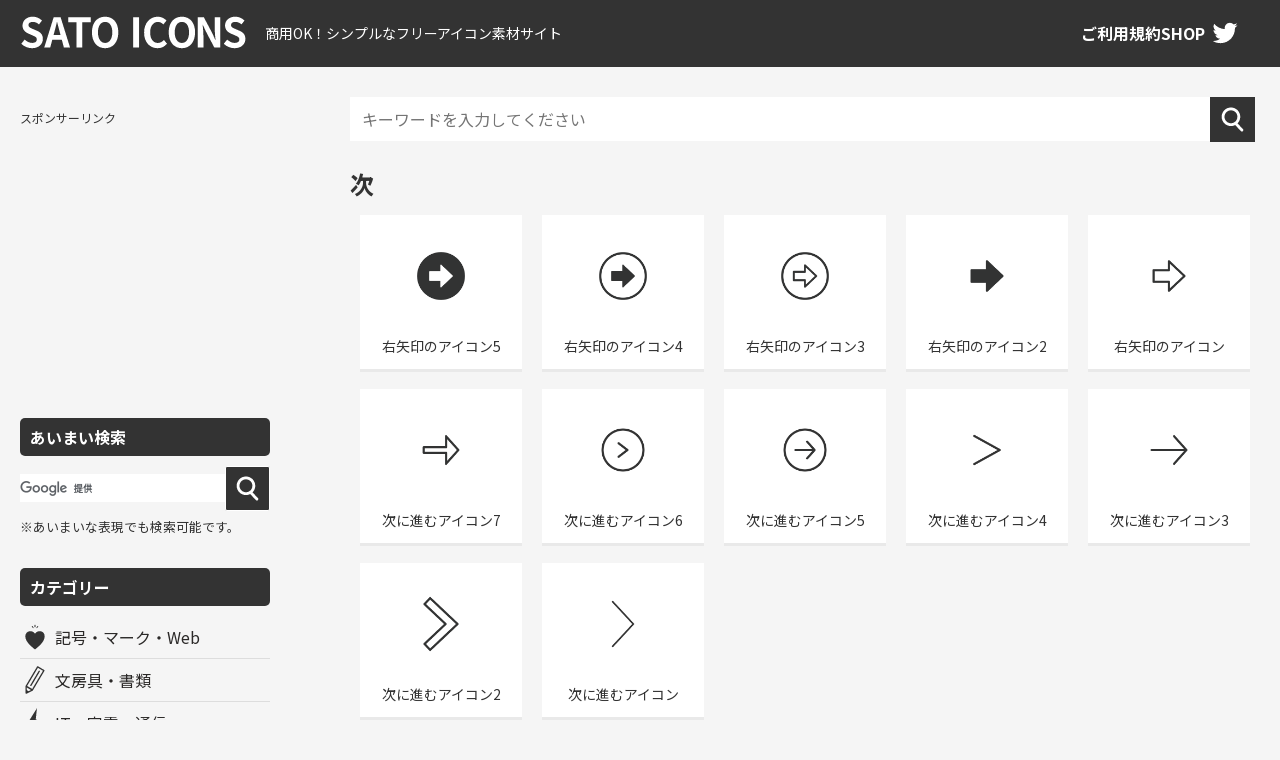

--- FILE ---
content_type: text/html; charset=UTF-8
request_url: https://sato-icons.com/tag/%E6%AC%A1/
body_size: 5502
content:
<!doctype html>
<html lang="ja">
<head>
<!-- Google Tag Manager -->
<link href="https://fonts.googleapis.com/css?family=Noto+Sans+JP:400,700&display=swap&subset=japanese" rel="stylesheet"><link rel="stylesheet" href="https://sato-icons.com/wp/wp-content/themes/sato-icons_original/css/reset.css" media="all"><link rel="stylesheet" href="https://sato-icons.com/wp/wp-content/themes/sato-icons_original/css/nav.css" media="all"><link rel="stylesheet" href="https://sato-icons.com/wp/wp-content/themes/sato-icons_original/css/style.css" media="all"><style>img:is([sizes="auto" i], [sizes^="auto," i]) {contain-intrinsic-size:3000px 1500px}</style><link rel='stylesheet' id='wp-block-library-css' href='https://sato-icons.com/wp/wp-includes/css/dist/block-library/style.min.css?ver=6.7.4' type='text/css' media='all'/><style id='classic-theme-styles-inline-css' type='text/css'>.wp-block-button__link{color:#fff;background-color:#32373c;border-radius:9999px;box-shadow:none;text-decoration:none;padding:calc(.667em + 2px) calc(1.333em + 2px);font-size:1.125em}.wp-block-file__button{background:#32373c;color:#fff;text-decoration:none}</style><style id='global-styles-inline-css' type='text/css'>:root{--wp--preset--aspect-ratio--square:1;--wp--preset--aspect-ratio--4-3: 4/3;--wp--preset--aspect-ratio--3-4: 3/4;--wp--preset--aspect-ratio--3-2: 3/2;--wp--preset--aspect-ratio--2-3: 2/3;--wp--preset--aspect-ratio--16-9: 16/9;--wp--preset--aspect-ratio--9-16: 9/16;--wp--preset--color--black:#000;--wp--preset--color--cyan-bluish-gray:#abb8c3;--wp--preset--color--white:#fff;--wp--preset--color--pale-pink:#f78da7;--wp--preset--color--vivid-red:#cf2e2e;--wp--preset--color--luminous-vivid-orange:#ff6900;--wp--preset--color--luminous-vivid-amber:#fcb900;--wp--preset--color--light-green-cyan:#7bdcb5;--wp--preset--color--vivid-green-cyan:#00d084;--wp--preset--color--pale-cyan-blue:#8ed1fc;--wp--preset--color--vivid-cyan-blue:#0693e3;--wp--preset--color--vivid-purple:#9b51e0;--wp--preset--gradient--vivid-cyan-blue-to-vivid-purple:linear-gradient(135deg,rgba(6,147,227,1) 0%,#9b51e0 100%);--wp--preset--gradient--light-green-cyan-to-vivid-green-cyan:linear-gradient(135deg,#7adcb4 0%,#00d082 100%);--wp--preset--gradient--luminous-vivid-amber-to-luminous-vivid-orange:linear-gradient(135deg,rgba(252,185,0,1) 0%,rgba(255,105,0,1) 100%);--wp--preset--gradient--luminous-vivid-orange-to-vivid-red:linear-gradient(135deg,rgba(255,105,0,1) 0%,#cf2e2e 100%);--wp--preset--gradient--very-light-gray-to-cyan-bluish-gray:linear-gradient(135deg,#eee 0%,#a9b8c3 100%);--wp--preset--gradient--cool-to-warm-spectrum:linear-gradient(135deg,#4aeadc 0%,#9778d1 20%,#cf2aba 40%,#ee2c82 60%,#fb6962 80%,#fef84c 100%);--wp--preset--gradient--blush-light-purple:linear-gradient(135deg,#ffceec 0%,#9896f0 100%);--wp--preset--gradient--blush-bordeaux:linear-gradient(135deg,#fecda5 0%,#fe2d2d 50%,#6b003e 100%);--wp--preset--gradient--luminous-dusk:linear-gradient(135deg,#ffcb70 0%,#c751c0 50%,#4158d0 100%);--wp--preset--gradient--pale-ocean:linear-gradient(135deg,#fff5cb 0%,#b6e3d4 50%,#33a7b5 100%);--wp--preset--gradient--electric-grass:linear-gradient(135deg,#caf880 0%,#71ce7e 100%);--wp--preset--gradient--midnight:linear-gradient(135deg,#020381 0%,#2874fc 100%);--wp--preset--font-size--small:13px;--wp--preset--font-size--medium:20px;--wp--preset--font-size--large:36px;--wp--preset--font-size--x-large:42px;--wp--preset--spacing--20:.44rem;--wp--preset--spacing--30:.67rem;--wp--preset--spacing--40:1rem;--wp--preset--spacing--50:1.5rem;--wp--preset--spacing--60:2.25rem;--wp--preset--spacing--70:3.38rem;--wp--preset--spacing--80:5.06rem;--wp--preset--shadow--natural:6px 6px 9px rgba(0,0,0,.2);--wp--preset--shadow--deep:12px 12px 50px rgba(0,0,0,.4);--wp--preset--shadow--sharp:6px 6px 0 rgba(0,0,0,.2);--wp--preset--shadow--outlined:6px 6px 0 -3px rgba(255,255,255,1) , 6px 6px rgba(0,0,0,1);--wp--preset--shadow--crisp:6px 6px 0 rgba(0,0,0,1)}:where(.is-layout-flex){gap:.5em}:where(.is-layout-grid){gap:.5em}body .is-layout-flex{display:flex}.is-layout-flex{flex-wrap:wrap;align-items:center}.is-layout-flex > :is(*, div){margin:0}body .is-layout-grid{display:grid}.is-layout-grid > :is(*, div){margin:0}:where(.wp-block-columns.is-layout-flex){gap:2em}:where(.wp-block-columns.is-layout-grid){gap:2em}:where(.wp-block-post-template.is-layout-flex){gap:1.25em}:where(.wp-block-post-template.is-layout-grid){gap:1.25em}.has-black-color{color:var(--wp--preset--color--black)!important}.has-cyan-bluish-gray-color{color:var(--wp--preset--color--cyan-bluish-gray)!important}.has-white-color{color:var(--wp--preset--color--white)!important}.has-pale-pink-color{color:var(--wp--preset--color--pale-pink)!important}.has-vivid-red-color{color:var(--wp--preset--color--vivid-red)!important}.has-luminous-vivid-orange-color{color:var(--wp--preset--color--luminous-vivid-orange)!important}.has-luminous-vivid-amber-color{color:var(--wp--preset--color--luminous-vivid-amber)!important}.has-light-green-cyan-color{color:var(--wp--preset--color--light-green-cyan)!important}.has-vivid-green-cyan-color{color:var(--wp--preset--color--vivid-green-cyan)!important}.has-pale-cyan-blue-color{color:var(--wp--preset--color--pale-cyan-blue)!important}.has-vivid-cyan-blue-color{color:var(--wp--preset--color--vivid-cyan-blue)!important}.has-vivid-purple-color{color:var(--wp--preset--color--vivid-purple)!important}.has-black-background-color{background-color:var(--wp--preset--color--black)!important}.has-cyan-bluish-gray-background-color{background-color:var(--wp--preset--color--cyan-bluish-gray)!important}.has-white-background-color{background-color:var(--wp--preset--color--white)!important}.has-pale-pink-background-color{background-color:var(--wp--preset--color--pale-pink)!important}.has-vivid-red-background-color{background-color:var(--wp--preset--color--vivid-red)!important}.has-luminous-vivid-orange-background-color{background-color:var(--wp--preset--color--luminous-vivid-orange)!important}.has-luminous-vivid-amber-background-color{background-color:var(--wp--preset--color--luminous-vivid-amber)!important}.has-light-green-cyan-background-color{background-color:var(--wp--preset--color--light-green-cyan)!important}.has-vivid-green-cyan-background-color{background-color:var(--wp--preset--color--vivid-green-cyan)!important}.has-pale-cyan-blue-background-color{background-color:var(--wp--preset--color--pale-cyan-blue)!important}.has-vivid-cyan-blue-background-color{background-color:var(--wp--preset--color--vivid-cyan-blue)!important}.has-vivid-purple-background-color{background-color:var(--wp--preset--color--vivid-purple)!important}.has-black-border-color{border-color:var(--wp--preset--color--black)!important}.has-cyan-bluish-gray-border-color{border-color:var(--wp--preset--color--cyan-bluish-gray)!important}.has-white-border-color{border-color:var(--wp--preset--color--white)!important}.has-pale-pink-border-color{border-color:var(--wp--preset--color--pale-pink)!important}.has-vivid-red-border-color{border-color:var(--wp--preset--color--vivid-red)!important}.has-luminous-vivid-orange-border-color{border-color:var(--wp--preset--color--luminous-vivid-orange)!important}.has-luminous-vivid-amber-border-color{border-color:var(--wp--preset--color--luminous-vivid-amber)!important}.has-light-green-cyan-border-color{border-color:var(--wp--preset--color--light-green-cyan)!important}.has-vivid-green-cyan-border-color{border-color:var(--wp--preset--color--vivid-green-cyan)!important}.has-pale-cyan-blue-border-color{border-color:var(--wp--preset--color--pale-cyan-blue)!important}.has-vivid-cyan-blue-border-color{border-color:var(--wp--preset--color--vivid-cyan-blue)!important}.has-vivid-purple-border-color{border-color:var(--wp--preset--color--vivid-purple)!important}.has-vivid-cyan-blue-to-vivid-purple-gradient-background{background:var(--wp--preset--gradient--vivid-cyan-blue-to-vivid-purple)!important}.has-light-green-cyan-to-vivid-green-cyan-gradient-background{background:var(--wp--preset--gradient--light-green-cyan-to-vivid-green-cyan)!important}.has-luminous-vivid-amber-to-luminous-vivid-orange-gradient-background{background:var(--wp--preset--gradient--luminous-vivid-amber-to-luminous-vivid-orange)!important}.has-luminous-vivid-orange-to-vivid-red-gradient-background{background:var(--wp--preset--gradient--luminous-vivid-orange-to-vivid-red)!important}.has-very-light-gray-to-cyan-bluish-gray-gradient-background{background:var(--wp--preset--gradient--very-light-gray-to-cyan-bluish-gray)!important}.has-cool-to-warm-spectrum-gradient-background{background:var(--wp--preset--gradient--cool-to-warm-spectrum)!important}.has-blush-light-purple-gradient-background{background:var(--wp--preset--gradient--blush-light-purple)!important}.has-blush-bordeaux-gradient-background{background:var(--wp--preset--gradient--blush-bordeaux)!important}.has-luminous-dusk-gradient-background{background:var(--wp--preset--gradient--luminous-dusk)!important}.has-pale-ocean-gradient-background{background:var(--wp--preset--gradient--pale-ocean)!important}.has-electric-grass-gradient-background{background:var(--wp--preset--gradient--electric-grass)!important}.has-midnight-gradient-background{background:var(--wp--preset--gradient--midnight)!important}.has-small-font-size{font-size:var(--wp--preset--font-size--small)!important}.has-medium-font-size{font-size:var(--wp--preset--font-size--medium)!important}.has-large-font-size{font-size:var(--wp--preset--font-size--large)!important}.has-x-large-font-size{font-size:var(--wp--preset--font-size--x-large)!important}:where(.wp-block-post-template.is-layout-flex){gap:1.25em}:where(.wp-block-post-template.is-layout-grid){gap:1.25em}:where(.wp-block-columns.is-layout-flex){gap:2em}:where(.wp-block-columns.is-layout-grid){gap:2em}:root :where(.wp-block-pullquote){font-size:1.5em;line-height:1.6}</style><script type="text/psajs" data-pagespeed-orig-index="0">(function(w,d,s,l,i){w[l]=w[l]||[];w[l].push({'gtm.start':new Date().getTime(),event:'gtm.js'});var f=d.getElementsByTagName(s)[0],j=d.createElement(s),dl=l!='dataLayer'?'&l='+l:'';j.async=true;j.src='https://www.googletagmanager.com/gtm.js?id='+i+dl;f.parentNode.insertBefore(j,f);})(window,document,'script','dataLayer','GTM-WBFJL2T');</script>
<!-- End Google Tag Manager -->
<!-- ads -->
<script data-ad-client="ca-pub-7025192962466563" async src="https://pagead2.googlesyndication.com/pagead/js/adsbygoogle.js" type="text/psajs" data-pagespeed-orig-index="1"></script>
<meta http-equiv="X-UA-Compatible" content="IE=edge">
<meta charset="utf-8">
<meta name="author" content="SATO">
<meta name="description" content="シンプルなシルエットの右矢印のアイコンです。次に進むなどのアイコンとして。丸に矢印が囲まれたバージョン。商用無料でご利用いただけます。">
<meta property="og:title" content="次 | 【商用OK/無料】シンプルなフリーアイコン素材サイトSATO ICONS | 丸みのあるアウトラインとシルエットのアイコン集【商用利用可能】">
<meta property="og:type" content="article">
<meta property="og:url" content="https://sato-icons.com/%e5%8f%b3%e7%9f%a2%e5%8d%b0%e3%81%ae%e3%82%a2%e3%82%a4%e3%82%b3%e3%83%b35/">
<meta property="og:image" content="https://sato-icons.com/wp/wp-content/uploads/2024/08/右矢印のアイコン5.png">
<meta property="og:site_name" content="【商用OK/無料】シンプルなフリーアイコン素材サイトSATO ICONS | 丸みのあるアウトラインとシルエットのアイコン集【商用利用可能】">
<meta property="og:description" content="シンプルなシルエットの右矢印のアイコンです。次に進むなどのアイコンとして。丸に矢印が囲まれたバージョン。商用無料でご利用いただけます。">
<meta name="viewport" content="width=device-width, initial-scale=1">
<meta name="format-detection" content="telephone=no">
<link rel="icon" href="/favicon.ico" type="image/x-icon">
<link rel="apple-touch-icon" href="/apple-touch-icon.png">
<title>次 | 【商用OK/無料】シンプルなフリーアイコン素材サイトSATO ICONS | 丸みのあるアウトラインとシルエットのアイコン集【商用利用可能】</title>
<meta name='robots' content='max-image-preview:large'/>
<script data-pagespeed-orig-type="text/javascript" src="https://sato-icons.com/wp/wp-includes/js/jquery/jquery.min.js?ver=3.7.1" id="jquery-core-js" type="text/psajs" data-pagespeed-orig-index="2"></script>
<script data-pagespeed-orig-type="text/javascript" src="https://sato-icons.com/wp/wp-includes/js/jquery/jquery-migrate.min.js?ver=3.4.1" id="jquery-migrate-js" type="text/psajs" data-pagespeed-orig-index="3"></script>
<link rel="https://api.w.org/" href="https://sato-icons.com/wp-json/"/><link rel="alternate" title="JSON" type="application/json" href="https://sato-icons.com/wp-json/wp/v2/tags/11"/></head>
<body><noscript><meta HTTP-EQUIV="refresh" content="0;url='https://sato-icons.com/tag/%E6%AC%A1/?PageSpeed=noscript'" /><style><!--table,div,span,font,p{display:none} --></style><div style="display:block">Please click <a href="https://sato-icons.com/tag/%E6%AC%A1/?PageSpeed=noscript">here</a> if you are not redirected within a few seconds.</div></noscript>
<!-- Google Tag Manager (noscript) -->
<noscript><iframe src="https://www.googletagmanager.com/ns.html?id=GTM-WBFJL2T" height="0" width="0" style="display:none;visibility:hidden"></iframe></noscript>
<!-- End Google Tag Manager (noscript) -->
<!-- header -->
<header>
<h1 id="logo"><a href="/"><img src="https://sato-icons.com/wp/wp-content/themes/sato-icons_original/img/common/logo.svg" alt="SATO ICONS"></a><span>商用OK！シンプルなフリーアイコン素材サイト</span></h1>
<div class="gnav">
<ul>
<li><a href="/licence/">ご利用規約</a></li>
<li><a href="/shop/">SHOP</a></li>
<li class="twitter"><a href="https://twitter.com/satoya_sato" target="_blank"><img src="https://sato-icons.com/wp/wp-content/themes/sato-icons_original/img/common/ico_twitter.svg" alt="SATO Twitter"></a></li>
</ul>
</div>
<div class="open-btn"><span></span><span></span><span></span></div>
</header><!-- /#header -->
<div id="contents">
<div class="category-menu">
<div class="sideads">
<p>スポンサーリンク</p>
<script async src="https://pagead2.googlesyndication.com/pagead/js/adsbygoogle.js?client=ca-pub-7025192962466563" crossorigin="anonymous" type="text/psajs" data-pagespeed-orig-index="4"></script>
<!-- スクエア広告 -->
<ins class="adsbygoogle" style="display:block" data-ad-client="ca-pub-7025192962466563" data-ad-slot="7837266725" data-ad-format="rectangle" data-full-width-responsive="true"></ins>
<script type="text/psajs" data-pagespeed-orig-index="5">(adsbygoogle=window.adsbygoogle||[]).push({});</script>
</div>
<div class="title">あいまい検索</div>
<script async src="https://cse.google.com/cse.js?cx=12f9fc1b0468c4ed8" type="text/psajs" data-pagespeed-orig-index="6"></script>
<div class="gcse-searchbox-only"></div>
<p class="fnt_ss mg-0">※あいまいな表現でも検索可能です。</p>
<div class="title">カテゴリー</div>
<ul>
<li class="website"><a href="https://sato-icons.com/category/website/">記号・マーク・Web</a></li><li class="stationery"><a href="https://sato-icons.com/category/stationery/">文房具・書類</a></li><li class="it"><a href="https://sato-icons.com/category/it/">IT・家電・通信</a></li><li class="building"><a href="https://sato-icons.com/category/building/">建物・乗り物・施設</a></li><li class="goods"><a href="https://sato-icons.com/category/goods/">雑貨・家具・インテリア</a></li><li class="tool"><a href="https://sato-icons.com/category/tool/">工具・道具</a></li><li class="medical"><a href="https://sato-icons.com/category/medical/">医療・健康・予防</a></li><li class="business"><a href="https://sato-icons.com/category/business/">ビジネス</a></li><li class="travel"><a href="https://sato-icons.com/category/travel/">旅行・買い物・アウトドア</a></li><li class="beauty"><a href="https://sato-icons.com/category/beauty/">美容・ファッション</a></li><li class="food"><a href="https://sato-icons.com/category/food/">食べ物・飲み物</a></li><li class="game"><a href="https://sato-icons.com/category/game/">遊び・ゲーム・趣味</a></li><li class="money"><a href="https://sato-icons.com/category/money/">お金・金融</a></li><li class="person"><a href="https://sato-icons.com/category/person/">人物・人間・顔文字</a></li><li class="animal"><a href="https://sato-icons.com/category/animal/">動物・生き物</a></li><li class="plant"><a href="https://sato-icons.com/category/plant/">植物</a></li><li class="season"><a href="https://sato-icons.com/category/season/">季節</a></li><li class="others"><a href="https://sato-icons.com/category/others/">その他</a></li>	</ul>
<div class="mg-t-20"><a href="/shop/"><img src="https://sato-icons.com/wp/wp-content/themes/sato-icons_original/img/common/bnr_shop.jpg" alt="公式グッズ販売中！"></a></div>
</div>
<div class="main-contents">
<div id="search">
<form method="get" id="searchform" action="https://sato-icons.com">
<input type="text" name="s" id="s" placeholder="キーワードを入力してください">
<button type="submit"><img src="https://sato-icons.com/wp/wp-content/themes/sato-icons_original/img/ico_search.svg" alt="検索する"></button>
</form>
</div>
<div id="top-list" class="details top-details">
<h2 class="mg-b-10">次</h2>
<ul>
<li>
<a href="https://sato-icons.com/%e5%8f%b3%e7%9f%a2%e5%8d%b0%e3%81%ae%e3%82%a2%e3%82%a4%e3%82%b3%e3%83%b35/">
<span class="img"><img width="300" height="300" src="https://sato-icons.com/wp/wp-content/uploads/2024/08/右矢印のアイコン5.png" class="attachment-full size-full wp-post-image" alt="" decoding="async" fetchpriority="high"/></span>
<span class="text">右矢印のアイコン5</span>
</a>
</li>
<li>
<a href="https://sato-icons.com/%e5%8f%b3%e7%9f%a2%e5%8d%b0%e3%81%ae%e3%82%a2%e3%82%a4%e3%82%b3%e3%83%b34/">
<span class="img"><img width="300" height="300" src="https://sato-icons.com/wp/wp-content/uploads/2024/08/右矢印のアイコン4.png" class="attachment-full size-full wp-post-image" alt="" decoding="async"/></span>
<span class="text">右矢印のアイコン4</span>
</a>
</li>
<li>
<a href="https://sato-icons.com/%e5%8f%b3%e7%9f%a2%e5%8d%b0%e3%81%ae%e3%82%a2%e3%82%a4%e3%82%b3%e3%83%b33/">
<span class="img"><img width="300" height="300" src="https://sato-icons.com/wp/wp-content/uploads/2024/08/右矢印のアイコン3.png" class="attachment-full size-full wp-post-image" alt="" decoding="async"/></span>
<span class="text">右矢印のアイコン3</span>
</a>
</li>
<li>
<a href="https://sato-icons.com/%e5%8f%b3%e7%9f%a2%e5%8d%b0%e3%81%ae%e3%82%a2%e3%82%a4%e3%82%b3%e3%83%b32/">
<span class="img"><img width="300" height="300" src="https://sato-icons.com/wp/wp-content/uploads/2024/08/右矢印のアイコン2.png" class="attachment-full size-full wp-post-image" alt="" decoding="async" loading="lazy"/></span>
<span class="text">右矢印のアイコン2</span>
</a>
</li>
<li>
<a href="https://sato-icons.com/%e5%8f%b3%e7%9f%a2%e5%8d%b0%e3%81%ae%e3%82%a2%e3%82%a4%e3%82%b3%e3%83%b3/">
<span class="img"><img width="300" height="300" src="https://sato-icons.com/wp/wp-content/uploads/2024/08/右矢印のアイコン.png" class="attachment-full size-full wp-post-image" alt="" decoding="async" loading="lazy"/></span>
<span class="text">右矢印のアイコン</span>
</a>
</li>
<li>
<a href="https://sato-icons.com/%e6%ac%a1%e3%81%ab%e9%80%b2%e3%82%80%e3%82%a2%e3%82%a4%e3%82%b3%e3%83%b37/">
<span class="img"><img width="300" height="300" src="https://sato-icons.com/wp/wp-content/uploads/2020/10/次に進むアイコン7.png" class="attachment-full size-full wp-post-image" alt="" decoding="async" loading="lazy"/></span>
<span class="text">次に進むアイコン7</span>
</a>
</li>
<li>
<a href="https://sato-icons.com/%e6%ac%a1%e3%81%ab%e9%80%b2%e3%82%80%e3%82%a2%e3%82%a4%e3%82%b3%e3%83%b36/">
<span class="img"><img width="300" height="300" src="https://sato-icons.com/wp/wp-content/uploads/2020/10/次に進むアイコン6.png" class="attachment-full size-full wp-post-image" alt="" decoding="async" loading="lazy"/></span>
<span class="text">次に進むアイコン6</span>
</a>
</li>
<li>
<a href="https://sato-icons.com/%e6%ac%a1%e3%81%ab%e9%80%b2%e3%82%80%e3%82%a2%e3%82%a4%e3%82%b3%e3%83%b35/">
<span class="img"><img width="300" height="300" src="https://sato-icons.com/wp/wp-content/uploads/2020/10/次に進むアイコン5.png" class="attachment-full size-full wp-post-image" alt="" decoding="async" loading="lazy"/></span>
<span class="text">次に進むアイコン5</span>
</a>
</li>
<li>
<a href="https://sato-icons.com/%e6%ac%a1%e3%81%ab%e9%80%b2%e3%82%80%e3%82%a2%e3%82%a4%e3%82%b3%e3%83%b34/">
<span class="img"><img width="300" height="300" src="https://sato-icons.com/wp/wp-content/uploads/2020/10/次に進むアイコン4.png" class="attachment-full size-full wp-post-image" alt="" decoding="async" loading="lazy"/></span>
<span class="text">次に進むアイコン4</span>
</a>
</li>
<li>
<a href="https://sato-icons.com/%e6%ac%a1%e3%81%ab%e9%80%b2%e3%82%80%e3%82%a2%e3%82%a4%e3%82%b3%e3%83%b33/">
<span class="img"><img width="300" height="300" src="https://sato-icons.com/wp/wp-content/uploads/2020/10/次に進むアイコン3.png" class="attachment-full size-full wp-post-image" alt="" decoding="async" loading="lazy"/></span>
<span class="text">次に進むアイコン3</span>
</a>
</li>
<li>
<a href="https://sato-icons.com/%e6%ac%a1%e3%81%ab%e9%80%b2%e3%82%80%e3%82%a2%e3%82%a4%e3%82%b3%e3%83%b32/">
<span class="img"><img width="300" height="300" src="https://sato-icons.com/wp/wp-content/uploads/2020/10/次に進むアイコン2.png" class="attachment-full size-full wp-post-image" alt="" decoding="async" loading="lazy"/></span>
<span class="text">次に進むアイコン2</span>
</a>
</li>
<li>
<a href="https://sato-icons.com/%e6%ac%a1%e3%81%ab%e9%80%b2%e3%82%80%e3%82%a2%e3%82%a4%e3%82%b3%e3%83%b3/">
<span class="img"><img width="300" height="300" src="https://sato-icons.com/wp/wp-content/uploads/2020/09/次に進むアイコン.png" class="attachment-full size-full wp-post-image" alt="" decoding="async" loading="lazy"/></span>
<span class="text">次に進むアイコン</span>
</a>
</li>
</ul>
</div>
<div class="ads_big">
<p>スポンサーリンク</p>
<script async src="https://pagead2.googlesyndication.com/pagead/js/adsbygoogle.js?client=ca-pub-7025192962466563" crossorigin="anonymous" type="text/psajs" data-pagespeed-orig-index="7"></script>
<!-- 横長広告 -->
<ins class="adsbygoogle" style="display:block" data-ad-client="ca-pub-7025192962466563" data-ad-slot="3054027888" data-ad-format="auto" data-full-width-responsive="true"></ins>
<script type="text/psajs" data-pagespeed-orig-index="8">(adsbygoogle=window.adsbygoogle||[]).push({});</script>
</div>
</div>
</div>
<!-- footer -->
<footer>
<div id="footer-top">
<p id="footer-logo">SATO ICONS<span>商用OK！シンプルなフリーアイコン素材サイト</span></p>
<ul>
<li><a href="/about/">このサイトについて</a></li>
<li><a href="/licence/">ご利用規約</a></li>
<li><a href="/privacy/">プライバシーポリシー</a></li>
</ul>
</div>
<!-- copyright -->
<div id="copyright">
<small>&copy; 2020-2024 SATO ICONS</small>
</div><!-- /#copyright -->
</footer><!-- /footer -->
<script src="https://sato-icons.com/wp/wp-content/themes/sato-icons_original/js/jquery-3.6.0.min.js" type="text/psajs" data-pagespeed-orig-index="9"></script>
<script src="https://sato-icons.com/wp/wp-content/themes/sato-icons_original/js/script.js" type="text/psajs" data-pagespeed-orig-index="10"></script>
<script data-pagespeed-orig-type="text/javascript" src="https://sato-icons.com/wp/wp-content/plugins/ad-invalid-click-protector/assets/js/js.cookie.min.js?ver=3.0.0" id="js-cookie-js" type="text/psajs" data-pagespeed-orig-index="11"></script>
<script data-pagespeed-orig-type="text/javascript" src="https://sato-icons.com/wp/wp-content/plugins/ad-invalid-click-protector/assets/js/jquery.iframetracker.min.js?ver=2.1.0" id="js-iframe-tracker-js" type="text/psajs" data-pagespeed-orig-index="12"></script>
<script data-pagespeed-orig-type="text/javascript" id="aicp-js-extra" type="text/psajs" data-pagespeed-orig-index="13">//<![CDATA[
var AICP={"ajaxurl":"https:\/\/sato-icons.com\/wp\/wp-admin\/admin-ajax.php","nonce":"0f149ea3d2","ip":"3.14.79.58","clickLimit":"5","clickCounterCookieExp":"1","banDuration":"7","countryBlockCheck":"No","banCountryList":""};
//]]></script>
<script data-pagespeed-orig-type="text/javascript" src="https://sato-icons.com/wp/wp-content/plugins/ad-invalid-click-protector/assets/js/aicp.min.js?ver=1.0" id="aicp-js" type="text/psajs" data-pagespeed-orig-index="14"></script>
<script type="text/javascript" src="/pagespeed_static/js_defer.I4cHjq6EEP.js"></script></body>
</html>


--- FILE ---
content_type: text/html; charset=utf-8
request_url: https://www.google.com/recaptcha/api2/aframe
body_size: 113
content:
<!DOCTYPE HTML><html><head><meta http-equiv="content-type" content="text/html; charset=UTF-8"></head><body><script nonce="RbT83-_ewv9NDb4ssO0t6Q">/** Anti-fraud and anti-abuse applications only. See google.com/recaptcha */ try{var clients={'sodar':'https://pagead2.googlesyndication.com/pagead/sodar?'};window.addEventListener("message",function(a){try{if(a.source===window.parent){var b=JSON.parse(a.data);var c=clients[b['id']];if(c){var d=document.createElement('img');d.src=c+b['params']+'&rc='+(localStorage.getItem("rc::a")?sessionStorage.getItem("rc::b"):"");window.document.body.appendChild(d);sessionStorage.setItem("rc::e",parseInt(sessionStorage.getItem("rc::e")||0)+1);localStorage.setItem("rc::h",'1769104166174');}}}catch(b){}});window.parent.postMessage("_grecaptcha_ready", "*");}catch(b){}</script></body></html>

--- FILE ---
content_type: image/svg+xml
request_url: https://sato-icons.com/wp/wp-content/themes/sato-icons_original/img/ico_food.svg
body_size: 835
content:
<?xml version="1.0" encoding="utf-8"?>
<!-- Generator: Adobe Illustrator 27.3.1, SVG Export Plug-In . SVG Version: 6.00 Build 0)  -->
<svg version="1.1" id="レイヤー_1" xmlns="http://www.w3.org/2000/svg" xmlns:xlink="http://www.w3.org/1999/xlink" x="0px"
	 y="0px" width="30px" height="30px" viewBox="0 0 30 30" style="enable-background:new 0 0 30 30;" xml:space="preserve">
<style type="text/css">
	.st0{fill:#333333;}
</style>
<path class="st0" d="M25.88,18.21l-7.33-11.1C17.76,5.91,16.43,5.2,15,5.2c0,0,0,0,0,0c-1.43,0-2.76,0.71-3.55,1.91l-7.33,11.1
	c-0.88,1.33-0.95,2.96-0.2,4.36c0.75,1.4,2.15,2.24,3.74,2.24h14.66c1.59,0,2.99-0.84,3.74-2.24
	C26.83,21.16,26.76,19.53,25.88,18.21z M25.02,22c-0.54,1-1.54,1.61-2.69,1.61H19.3v-7.47H10.7v7.47H7.67C6.53,23.6,5.52,23,4.98,22
	c-0.54-1.01-0.49-2.17,0.14-3.13l7.33-11.1C13.03,6.9,13.96,6.4,15,6.4c1.04,0,1.97,0.5,2.54,1.37l7.33,11.1
	C25.51,19.82,25.56,20.99,25.02,22z"/>
</svg>
